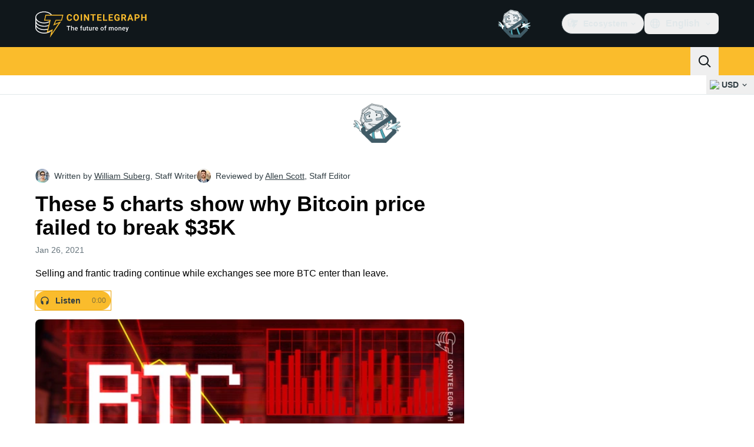

--- FILE ---
content_type: text/javascript; charset=utf-8
request_url: https://cointelegraph.com/_duck/ducklings/DA71NOoT.js
body_size: 410
content:
import{u as y}from"./0pLPhCJa.js";import{d as f,b as C,ar as T,l as u,C as p,as as M,F as e,o as _,n as l,D as N,ao as i,a8 as b,aQ as S,aO as v}from"./BQPnIqZ_.js";import{u as H,f as I,b as L,a as k,c as B,_ as E}from"./BIW1x9xu.js";import{_ as V}from"./CzuydbEY.js";import{_ as $}from"./Ej8TkzKD.js";import"./D0v4vEVS.js";import"./CcoY3Xme.js";try{let t=typeof window<"u"?window:typeof global<"u"?global:typeof globalThis<"u"?globalThis:typeof self<"u"?self:{},s=new t.Error().stack;s&&(t._sentryDebugIds=t._sentryDebugIds||{},t._sentryDebugIds[s]="3634bdc5-c1aa-4bc0-9643-37e646e65d5c",t._sentryDebugIdIdentifier="sentry-dbid-3634bdc5-c1aa-4bc0-9643-37e646e65d5c")}catch{}const D=["innerHTML"],F=["innerHTML"],j=["innerHTML"],z={"data-testid":"newsletter-subscription-form-fieldset",class:l({"mb-2 me-4 ms-4 flex flex-col gap-2 tablet:flex-row":!0})},R=["innerHTML"],q=f({__name:"NewsletterSubscriptionForm",props:{code:{}},setup(t){const s=C(),o=T(),n=H(),r=u(()=>I(n.all(),t.code)),a=u(()=>L(n.all(),t.code)),{schema:w,initialValues:g,submit:h,complete:c}=k(r);return(d,m)=>e(a)&&e(r).length>0?(_(),p(e(V),{key:0,initialValues:e(g),schema:e(w),"data-testid":"newsletter-subscription-form-by-code",class:l({"relative rounded-xl border-b-4 border-b-ct-ds-bg-1 py-4":!0,[d.$style["newsletter-subscription-form"]]:!0}),"data-ct-theme":"dark",onSubmit:e(h)},{default:N(x=>[i("div",{"data-testid":"newsletter-subscription-form-enjoy",class:"mb-1 me-24 ms-4 text-xs font-semibold text-ct-ds-accent-secondary-default tablet:me-36 tablet:text-sm",innerHTML:e(s).t("in.article.subscription.form.enjoy")},null,8,D),i("div",{"data-testid":"newsletter-subscription-form-title",class:"mb-2 me-24 ms-4 text-base font-semibold text-ct-ds-fg-strong max-tablet:min-h-12 tablet:me-36 tablet:text-lg",innerHTML:e(a).title},null,8,F),i("div",{"data-testid":"newsletter-subscription-form-description",class:"mx-4 mb-3 text-xs text-ct-ds-fg-muted tablet:me-36 tablet:min-h-8",innerHTML:e(a).description},null,8,j),m[0]||(m[0]=i("img",{width:"384",height:"384",src:B,"aria-hidden":"true",alt:"",class:"absolute right-1 top-1 h-20 w-20 tablet:right-3 tablet:top-0 tablet:h-28 tablet:w-28",decoding:"async",fetchpriority:"high",loading:"lazy"},null,-1)),i("div",z,[b(e($),{"data-testid":"newsletter-subscription-form-input",disabled:e(c),placeholder:e(s).t("in.article.subscription.form.input.placeholder"),required:!0,size:e(o).isMobile?"md":"lg",name:"email",round:"lg",type:"email",variant:"default",class:"flex-grow"},null,8,["disabled","placeholder","size"]),b(E,{"data-testid":"newsletter-subscription-form-submit-button",size:"md",round:"lg",variant:"default",state:e(n).isLoading()||x.isSubmitting?"pending":e(c)?"complete":"idle"},null,8,["state"])]),i("div",{"data-testid":"newsletter-subscription-form-tos",class:l({"ms-4 inline-flex flex-col items-center text-xs font-normal text-ct-ds-fg-muted tablet:flex-row tablet:items-start":!0,[d.$style["newsletter-subscription-form-tos"]]:!0}),innerHTML:e(s).t("in.article.subscription.form.tos")},null,10,R)]),_:1},8,["initialValues","schema","class","onSubmit"])):M("",!0)}}),O={"newsletter-subscription-form":"_newsletter-subscription-form_joakq_1","newsletter-subscription-form-input":"_newsletter-subscription-form-input_joakq_5","newsletter-subscription-form-tos":"_newsletter-subscription-form-tos_joakq_9"},P={$style:O},Q=S(q,[["__cssModules",P]]),Y=f({__name:"NewsletterSubscriptionFormEmbed",setup(t){const s=y(v.NEWSLETTER_SUBSCRIPTION_FORM),{type:o}=s.item.props;return(n,r)=>(_(),p(e(Q),{code:e(o),class:"mb-4"},null,8,["code"]))}});export{Y as default};


--- FILE ---
content_type: text/javascript; charset=utf-8
request_url: https://cointelegraph.com/_duck/ducklings/BGsTu1wR.js
body_size: -591
content:
import{X as t}from"./BQPnIqZ_.js";try{let e=typeof window<"u"?window:typeof global<"u"?global:typeof globalThis<"u"?globalThis:typeof self<"u"?self:{},n=new e.Error().stack;n&&(e._sentryDebugIds=e._sentryDebugIds||{},e._sentryDebugIds[n]="b15c8b5a-5cc4-49c6-b926-411237a687a3",e._sentryDebugIdIdentifier="sentry-dbid-b15c8b5a-5cc4-49c6-b926-411237a687a3")}catch{}const d=e=>t().$urql;export{d as u};


--- FILE ---
content_type: text/javascript; charset=utf-8
request_url: https://cointelegraph.com/_duck/ducklings/D2GaBnd5.js
body_size: 5239
content:
import{cz as de,cA as le,cq as ce,cB as fe,cC as pe,cD as me,cE as ve,at as ye,cF as ge,cG as be,cH as he,aG as Ee,bw as Y,cI as we,cJ as Ce,aC as Oe,cK as De,cL as Se,cM as Be,cN as Ae,cO as Re,cP as Me,aS as Fe,cQ as Te,c4 as _e,cR as ke,l as K,cS as Pe,C as h,as as N,c as Ie,ao as $e,cT as Ke,cU as Ne,cV as Le,cW as Ve,bM as Ue,cX as We,ay as He,a8 as L,bb as xe,cY as je,d as C,cZ as ze,c_ as Ye,c$ as Ge,d0 as Xe,d1 as qe,d2 as Qe,d3 as Je,d4 as Ze,d5 as et,d6 as tt,d7 as st,aR as ot,cd as at,d8 as nt,d9 as rt,bu as G,bn as it,da as ut,db as dt,dc as lt,dd as ct,de as ft,df as pt,dg as mt,dh as vt,di as yt,a4 as gt,dj as bt,dk as ht,dl as Et,dm as wt,aD as Ct,dn as Ot,dp as Dt,dq as St,cw as Bt,ci as At,b5 as Rt,E as B,_ as V,n as Mt,bt as X,bD as Ft,dr as Tt,ds as _t,aJ as kt,dt as Pt,du as It,dv as $t,N as q,dw as Kt,dx as Nt,ce as Lt,dy as Vt,a1 as Q,dz as Ut,Q as Wt,o as E,dA as Ht,a3 as xt,dB as jt,dC as zt,dD as Yt,k as J,bo as Gt,L as O,dE as Xt,dF as qt,aw as Qt,r as w,dG as Jt,dH as Zt,aI as es,dI as ts,dJ as ss,dK as os,dL as as,dM as ns,s as rs,cf as is,M as us,dN as ds,dO as ls,dP as cs,Y as fs,ct as ps,dQ as ms,bE as vs,t as ys,b6 as Z,e as gs,dR as bs,dS as hs,F as u,cc as Es,bT as ws,bd as Cs,dT as Os,aM as ee,b0 as Ds,dU as Ss,dV as Bs,aH as As,b1 as Rs,dW as Ms,ca as Fs,bU as Ts,dX as _s,dY as ks,dZ as Ps,aL as Is,d_ as $s,d$ as Ks,b8 as U,a2 as $,cg as Ns,O as Ls,au as Vs,D as g,e0 as Us,aK as Ws,e1 as Hs,e2 as xs,aE as js,e3 as zs,bY as te,bX as Ys,e4 as Gs,B as A,cs as se,ch as Xs,e5 as qs,e6 as Qs,e7 as Js,e8 as H,e9 as Zs,ea as eo}from"./BQPnIqZ_.js";import{f as S,g as F,A as k,b as to,c as so,d as P,E as x,P as oe,e as oo,_ as ao,u as W,a as ae}from"./D_2xUp0r.js";try{let t=typeof window<"u"?window:typeof global<"u"?global:typeof globalThis<"u"?globalThis:typeof self<"u"?self:{},s=new t.Error().stack;s&&(t._sentryDebugIds=t._sentryDebugIds||{},t._sentryDebugIds[s]="699e1a33-ddaf-4597-a6d0-b61c8a1e3f6f",t._sentryDebugIdIdentifier="sentry-dbid-699e1a33-ddaf-4597-a6d0-b61c8a1e3f6f")}catch{}/**
* vue v3.5.17
* (c) 2018-present Yuxi (Evan) You and Vue contributors
* @license MIT
**/const no=()=>{},ro=Object.freeze(Object.defineProperty({__proto__:null,BaseTransition:de,BaseTransitionPropsValidators:le,Comment:ce,DeprecationTypes:fe,EffectScope:pe,ErrorCodes:me,ErrorTypeStrings:ve,Fragment:ye,KeepAlive:ge,ReactiveEffect:be,Static:he,Suspense:Ee,Teleport:Y,Text:we,TrackOpTypes:Ce,Transition:Oe,TransitionGroup:De,TriggerOpTypes:Se,VueElement:Be,assertNumber:Ae,callWithAsyncErrorHandling:Re,callWithErrorHandling:Me,camelize:Fe,capitalize:Te,cloneVNode:_e,compatUtils:ke,compile:no,computed:K,createApp:Pe,createBlock:h,createCommentVNode:N,createElementBlock:Ie,createElementVNode:$e,createHydrationRenderer:Ke,createPropsRestProxy:Ne,createRenderer:Le,createSSRApp:Ve,createSlots:Ue,createStaticVNode:We,createTextVNode:He,createVNode:L,customRef:xe,defineAsyncComponent:je,defineComponent:C,defineCustomElement:ze,defineEmits:Ye,defineExpose:Ge,defineModel:Xe,defineOptions:qe,defineProps:Qe,defineSSRCustomElement:Je,defineSlots:Ze,devtools:et,effect:tt,effectScope:st,getCurrentInstance:ot,getCurrentScope:at,getCurrentWatcher:nt,getTransitionRawChildren:rt,guardReactiveProps:G,h:it,handleError:ut,hasInjectionContext:dt,hydrate:lt,hydrateOnIdle:ct,hydrateOnInteraction:ft,hydrateOnMediaQuery:pt,hydrateOnVisible:mt,initCustomFormatter:vt,initDirectivesForSSR:yt,inject:gt,isMemoSame:bt,isProxy:ht,isReactive:Et,isReadonly:wt,isRef:Ct,isRuntimeOnly:Ot,isShallow:Dt,isVNode:St,markRaw:Bt,mergeDefaults:At,mergeModels:Rt,mergeProps:B,nextTick:V,normalizeClass:Mt,normalizeProps:X,normalizeStyle:Ft,onActivated:Tt,onBeforeMount:_t,onBeforeUnmount:kt,onBeforeUpdate:Pt,onDeactivated:It,onErrorCaptured:$t,onMounted:q,onRenderTracked:Kt,onRenderTriggered:Nt,onScopeDispose:Lt,onServerPrefetch:Vt,onUnmounted:Q,onUpdated:Ut,onWatcherCleanup:Wt,openBlock:E,popScopeId:Ht,provide:xt,proxyRefs:jt,pushScopeId:zt,queuePostFlushCb:Yt,reactive:J,readonly:Gt,ref:O,registerRuntimeCompiler:Xt,render:qt,renderList:Qt,renderSlot:w,resolveComponent:Jt,resolveDirective:Zt,resolveDynamicComponent:es,resolveFilter:ts,resolveTransitionHooks:ss,setBlockTracking:os,setDevtoolsHook:as,setTransitionHooks:ns,shallowReactive:rs,shallowReadonly:is,shallowRef:us,ssrContextKey:ds,ssrUtils:ls,stop:cs,toDisplayString:fs,toHandlerKey:ps,toHandlers:ms,toRaw:vs,toRef:ys,toRefs:Z,toValue:gs,transformVNodeArgs:bs,triggerRef:hs,unref:u,useAttrs:Es,useCssModule:ws,useCssVars:Cs,useHost:Os,useId:ee,useModel:Ds,useSSRContext:Ss,useShadowRoot:Bs,useSlots:As,useTemplateRef:Rs,useTransitionState:Ms,vModelCheckbox:Fs,vModelDynamic:Ts,vModelRadio:_s,vModelSelect:ks,vModelText:Ps,vShow:Is,version:$s,warn:Ks,watch:U,watchEffect:$,watchPostEffect:Ns,watchSyncEffect:Ls,withAsyncContext:Vs,withCtx:g,withDefaults:Us,withDirectives:Ws,withKeys:Hs,withMemo:xs,withModifiers:js,withScopeId:zs},Symbol.toStringTag,{value:"Module"})),[ne,Mo]=te("ConfigProvider");let io=0;function j(t,s="reka"){var a;const e=ne({useId:void 0});return Object.hasOwn(ro,"useId")?`${s}-${(a=ee)==null?void 0:a()}`:e.useId?`${s}-${e.useId()}`:`${s}-${++io}`}const[M,uo]=te("DialogRoot"),Fo=C({inheritAttrs:!1,__name:"DialogRoot",props:{open:{type:Boolean,default:void 0},defaultOpen:{type:Boolean,default:!1},modal:{type:Boolean,default:!0}},emits:["update:open"],setup(t,{emit:s}){const e=t,n=Ys(e,"open",s,{defaultValue:e.defaultOpen,passive:e.open===void 0}),f=O(),p=O(),{modal:c}=Z(e);return uo({open:n,modal:c,openModal:()=>{n.value=!0},onOpenChange:i=>{n.value=i},onOpenToggle:()=>{n.value=!n.value},contentId:"",titleId:"",descriptionId:"",triggerElement:f,contentElement:p}),(i,d)=>w(i.$slots,"default",{open:u(n),close:()=>n.value=!1})}});function lo(t){return t?"open":"closed"}const co=Gs(()=>O([]));function fo(){const t=co();return{add(s){const e=t.value[0];s!==e&&(e==null||e.pause()),t.value=z(t.value,s),t.value.unshift(s)},remove(s){var e;t.value=z(t.value,s),(e=t.value[0])==null||e.resume()}}}function z(t,s){const e=[...t],a=e.indexOf(s);return a!==-1&&e.splice(a,1),e}function po(t){return t.filter(s=>s.tagName!=="A")}const mo=C({__name:"FocusScope",props:{loop:{type:Boolean,default:!1},trapped:{type:Boolean,default:!1},asChild:{type:Boolean},as:{}},emits:["mountAutoFocus","unmountAutoFocus"],setup(t,{emit:s}){const e=t,a=s,{currentRef:n,currentElement:f}=A(),p=O(null),c=fo(),i=J({paused:!1,pause(){this.paused=!0},resume(){this.paused=!1}});$(r=>{if(!se)return;const o=f.value;if(!e.trapped)return;function l(b){if(i.paused||!o)return;const D=b.target;o.contains(D)?p.value=D:S(p.value,{select:!0})}function m(b){if(i.paused||!o)return;const D=b.relatedTarget;D!==null&&(o.contains(D)||S(p.value,{select:!0}))}function v(b){o.contains(p.value)||S(o)}document.addEventListener("focusin",l),document.addEventListener("focusout",m);const y=new MutationObserver(v);o&&y.observe(o,{childList:!0,subtree:!0}),r(()=>{document.removeEventListener("focusin",l),document.removeEventListener("focusout",m),y.disconnect()})}),$(async r=>{const o=f.value;if(await V(),!o)return;c.add(i);const l=F();if(!o.contains(l)){const v=new CustomEvent(k,x);o.addEventListener(k,y=>a("mountAutoFocus",y)),o.dispatchEvent(v),v.defaultPrevented||(to(po(so(o)),{select:!0}),F()===l&&S(o))}r(()=>{o.removeEventListener(k,b=>a("mountAutoFocus",b));const v=new CustomEvent(P,x),y=b=>{a("unmountAutoFocus",b)};o.addEventListener(P,y),o.dispatchEvent(v),setTimeout(()=>{v.defaultPrevented||S(l??document.body,{select:!0}),o.removeEventListener(P,y),c.remove(i)},0)})});function d(r){if(!e.loop&&!e.trapped||i.paused)return;const o=r.key==="Tab"&&!r.altKey&&!r.ctrlKey&&!r.metaKey,l=F();if(o&&l){const m=r.currentTarget,[v,y]=oo(m);v&&y?!r.shiftKey&&l===y?(r.preventDefault(),e.loop&&S(v,{select:!0})):r.shiftKey&&l===v&&(r.preventDefault(),e.loop&&S(y,{select:!0})):l===m&&r.preventDefault()}}return(r,o)=>(E(),h(u(oe),{ref_key:"currentRef",ref:n,tabindex:"-1","as-child":r.asChild,as:r.as,onKeydown:d},{default:g(()=>[w(r.$slots,"default")]),_:3},8,["as-child","as"]))}}),re=C({__name:"DialogContentImpl",props:{forceMount:{type:Boolean},trapFocus:{type:Boolean},disableOutsidePointerEvents:{type:Boolean},asChild:{type:Boolean},as:{}},emits:["escapeKeyDown","pointerDownOutside","focusOutside","interactOutside","openAutoFocus","closeAutoFocus"],setup(t,{emit:s}){const e=t,a=s,n=M(),{forwardRef:f,currentElement:p}=A();return n.titleId||(n.titleId=j(void 0,"reka-dialog-title")),n.descriptionId||(n.descriptionId=j(void 0,"reka-dialog-description")),q(()=>{n.contentElement=p,F()!==document.body&&(n.triggerElement.value=F())}),(c,i)=>(E(),h(u(mo),{"as-child":"",loop:"",trapped:e.trapFocus,onMountAutoFocus:i[5]||(i[5]=d=>a("openAutoFocus",d)),onUnmountAutoFocus:i[6]||(i[6]=d=>a("closeAutoFocus",d))},{default:g(()=>[L(u(ao),B({id:u(n).contentId,ref:u(f),as:c.as,"as-child":c.asChild,"disable-outside-pointer-events":c.disableOutsidePointerEvents,role:"dialog","aria-describedby":u(n).descriptionId,"aria-labelledby":u(n).titleId,"data-state":u(lo)(u(n).open.value)},c.$attrs,{onDismiss:i[0]||(i[0]=d=>u(n).onOpenChange(!1)),onEscapeKeyDown:i[1]||(i[1]=d=>a("escapeKeyDown",d)),onFocusOutside:i[2]||(i[2]=d=>a("focusOutside",d)),onInteractOutside:i[3]||(i[3]=d=>a("interactOutside",d)),onPointerDownOutside:i[4]||(i[4]=d=>a("pointerDownOutside",d))}),{default:g(()=>[w(c.$slots,"default")]),_:3},16,["id","as","as-child","disable-outside-pointer-events","aria-describedby","aria-labelledby","data-state"])]),_:3},8,["trapped"]))}});var vo=function(t){if(typeof document>"u")return null;var s=Array.isArray(t)?t[0]:t;return s.ownerDocument.body},R=new WeakMap,T=new WeakMap,_={},I=0,ie=function(t){return t&&(t.host||ie(t.parentNode))},yo=function(t,s){return s.map(function(e){if(t.contains(e))return e;var a=ie(e);return a&&t.contains(a)?a:(console.error("aria-hidden",e,"in not contained inside",t,". Doing nothing"),null)}).filter(function(e){return!!e})},go=function(t,s,e,a){var n=yo(s,Array.isArray(t)?t:[t]);_[e]||(_[e]=new WeakMap);var f=_[e],p=[],c=new Set,i=new Set(n),d=function(o){!o||c.has(o)||(c.add(o),d(o.parentNode))};n.forEach(d);var r=function(o){!o||i.has(o)||Array.prototype.forEach.call(o.children,function(l){if(c.has(l))r(l);else try{var m=l.getAttribute(a),v=m!==null&&m!=="false",y=(R.get(l)||0)+1,b=(f.get(l)||0)+1;R.set(l,y),f.set(l,b),p.push(l),y===1&&v&&T.set(l,!0),b===1&&l.setAttribute(e,"true"),v||l.setAttribute(a,"true")}catch(D){console.error("aria-hidden: cannot operate on ",l,D)}})};return r(s),c.clear(),I++,function(){p.forEach(function(o){var l=R.get(o)-1,m=f.get(o)-1;R.set(o,l),f.set(o,m),l||(T.has(o)||o.removeAttribute(a),T.delete(o)),m||o.removeAttribute(e)}),I--,I||(R=new WeakMap,R=new WeakMap,T=new WeakMap,_={})}},bo=function(t,s,e){e===void 0&&(e="data-aria-hidden");var a=Array.from(Array.isArray(t)?t:[t]),n=vo(t);return n?(a.push.apply(a,Array.from(n.querySelectorAll("[aria-live], script"))),go(a,n,e,"aria-hidden")):function(){return null}};function ho(t){let s;U(()=>Xs(t),e=>{e?s=bo(e):s&&s()}),Q(()=>{s&&s()})}const Eo=C({__name:"DialogContentModal",props:{forceMount:{type:Boolean},trapFocus:{type:Boolean},disableOutsidePointerEvents:{type:Boolean},asChild:{type:Boolean},as:{}},emits:["escapeKeyDown","pointerDownOutside","focusOutside","interactOutside","openAutoFocus","closeAutoFocus"],setup(t,{emit:s}){const e=t,a=s,n=M(),f=W(a),{forwardRef:p,currentElement:c}=A();return ho(c),(i,d)=>(E(),h(re,B({...e,...u(f)},{ref:u(p),"trap-focus":u(n).open.value,"disable-outside-pointer-events":!0,onCloseAutoFocus:d[0]||(d[0]=r=>{var o;r.defaultPrevented||(r.preventDefault(),(o=u(n).triggerElement.value)==null||o.focus())}),onPointerDownOutside:d[1]||(d[1]=r=>{const o=r.detail.originalEvent,l=o.button===0&&o.ctrlKey===!0;(o.button===2||l)&&r.preventDefault()}),onFocusOutside:d[2]||(d[2]=r=>{r.preventDefault()})}),{default:g(()=>[w(i.$slots,"default")]),_:3},16,["trap-focus"]))}}),wo=C({__name:"DialogContentNonModal",props:{forceMount:{type:Boolean},trapFocus:{type:Boolean},disableOutsidePointerEvents:{type:Boolean},asChild:{type:Boolean},as:{}},emits:["escapeKeyDown","pointerDownOutside","focusOutside","interactOutside","openAutoFocus","closeAutoFocus"],setup(t,{emit:s}){const e=t,n=W(s);A();const f=M(),p=O(!1),c=O(!1);return(i,d)=>(E(),h(re,B({...e,...u(n)},{"trap-focus":!1,"disable-outside-pointer-events":!1,onCloseAutoFocus:d[0]||(d[0]=r=>{var o;r.defaultPrevented||(p.value||(o=u(f).triggerElement.value)==null||o.focus(),r.preventDefault()),p.value=!1,c.value=!1}),onInteractOutside:d[1]||(d[1]=r=>{var m;r.defaultPrevented||(p.value=!0,r.detail.originalEvent.type==="pointerdown"&&(c.value=!0));const o=r.target;((m=u(f).triggerElement.value)==null?void 0:m.contains(o))&&r.preventDefault(),r.detail.originalEvent.type==="focusin"&&c.value&&r.preventDefault()})}),{default:g(()=>[w(i.$slots,"default")]),_:3},16))}}),To=C({__name:"DialogContent",props:{forceMount:{type:Boolean},trapFocus:{type:Boolean},disableOutsidePointerEvents:{type:Boolean},asChild:{type:Boolean},as:{}},emits:["escapeKeyDown","pointerDownOutside","focusOutside","interactOutside","openAutoFocus","closeAutoFocus"],setup(t,{emit:s}){const e=t,a=s,n=M(),f=W(a),{forwardRef:p}=A();return(c,i)=>(E(),h(u(ae),{present:c.forceMount||u(n).open.value},{default:g(()=>[u(n).modal.value?(E(),h(Eo,B({key:0,ref:u(p)},{...e,...u(f),...c.$attrs}),{default:g(()=>[w(c.$slots,"default")]),_:3},16)):(E(),h(wo,B({key:1,ref:u(p)},{...e,...u(f),...c.$attrs}),{default:g(()=>[w(c.$slots,"default")]),_:3},16))]),_:3},8,["present"]))}}),Co=qs(()=>{const t=O(new Map),s=O(),e=K(()=>{for(const p of t.value.values())if(p)return!0;return!1}),a=ne({scrollBody:O(!0)});let n=null;const f=()=>{document.body.style.paddingRight="",document.body.style.marginRight="",document.body.style.pointerEvents="",document.documentElement.style.removeProperty("--scrollbar-width"),document.body.style.overflow=s.value??"",H&&(n==null||n()),s.value=void 0};return U(e,(p,c)=>{var o;if(!se)return;if(!p){c&&f();return}s.value===void 0&&(s.value=document.body.style.overflow);const i=window.innerWidth-document.documentElement.clientWidth,d={padding:i,margin:0},r=(o=a.scrollBody)!=null&&o.value?typeof a.scrollBody.value=="object"?Js({padding:a.scrollBody.value.padding===!0?i:a.scrollBody.value.padding,margin:a.scrollBody.value.margin===!0?i:a.scrollBody.value.margin},d):d:{padding:0,margin:0};i>0&&(document.body.style.paddingRight=typeof r.padding=="number"?`${r.padding}px`:String(r.padding),document.body.style.marginRight=typeof r.margin=="number"?`${r.margin}px`:String(r.margin),document.documentElement.style.setProperty("--scrollbar-width",`${i}px`),document.body.style.overflow="hidden"),H&&(n=Zs(document,"touchmove",l=>Do(l),{passive:!1})),V(()=>{document.body.style.pointerEvents="none",document.body.style.overflow="hidden"})},{immediate:!0,flush:"sync"}),t});function Oo(t){const s=Math.random().toString(36).substring(2,7),e=Co();e.value.set(s,t);const a=K({get:()=>e.value.get(s)??!1,set:n=>e.value.set(s,n)});return Qs(()=>{e.value.delete(s)}),a}function ue(t){const s=window.getComputedStyle(t);if(s.overflowX==="scroll"||s.overflowY==="scroll"||s.overflowX==="auto"&&t.clientWidth<t.scrollWidth||s.overflowY==="auto"&&t.clientHeight<t.scrollHeight)return!0;{const e=t.parentNode;return!(e instanceof Element)||e.tagName==="BODY"?!1:ue(e)}}function Do(t){const s=t||window.event,e=s.target;return e instanceof Element&&ue(e)?!1:s.touches.length>1?!0:(s.preventDefault&&s.cancelable&&s.preventDefault(),!1)}const So=C({__name:"DialogOverlayImpl",props:{asChild:{type:Boolean},as:{}},setup(t){const s=M();return Oo(!0),A(),(e,a)=>(E(),h(u(oe),{as:e.as,"as-child":e.asChild,"data-state":u(s).open.value?"open":"closed",style:{"pointer-events":"auto"}},{default:g(()=>[w(e.$slots,"default")]),_:3},8,["as","as-child","data-state"]))}}),_o=C({__name:"DialogOverlay",props:{forceMount:{type:Boolean},asChild:{type:Boolean},as:{}},setup(t){const s=M(),{forwardRef:e}=A();return(a,n)=>{var f;return(f=u(s))!=null&&f.modal.value?(E(),h(u(ae),{key:0,present:a.forceMount||u(s).open.value},{default:g(()=>[L(So,B(a.$attrs,{ref:u(e),as:a.as,"as-child":a.asChild}),{default:g(()=>[w(a.$slots,"default")]),_:3},16,["as","as-child"])]),_:3},8,["present"])):N("",!0)}}}),Bo=C({__name:"Teleport",props:{to:{default:"body"},disabled:{type:Boolean},defer:{type:Boolean},forceMount:{type:Boolean}},setup(t){const s=eo();return(e,a)=>u(s)||e.forceMount?(E(),h(Y,{key:0,to:e.to,disabled:e.disabled,defer:e.defer},[w(e.$slots,"default")],8,["to","disabled","defer"])):N("",!0)}}),ko=C({__name:"DialogPortal",props:{to:{},disabled:{type:Boolean},defer:{type:Boolean},forceMount:{type:Boolean}},setup(t){const s=t;return(e,a)=>(E(),h(u(Bo),X(G(s)),{default:g(()=>[w(e.$slots,"default")]),_:3},16))}});export{Fo as _,ko as a,_o as b,To as c,Bo as d,mo as e,Oo as f,ho as g,M as i,j as u};
